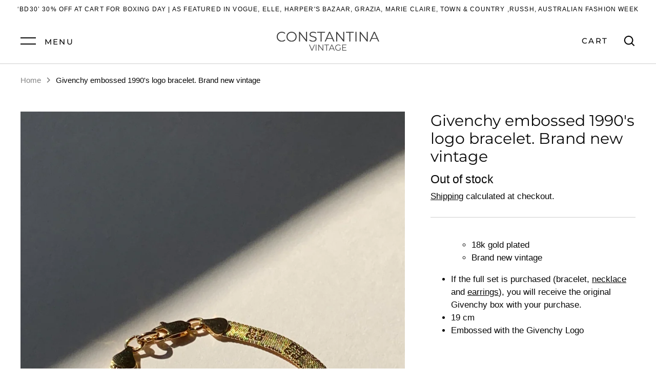

--- FILE ---
content_type: text/html; charset=utf-8
request_url: https://app.getrntr.com/connect/store.js
body_size: 625
content:
;(function () {
  document.addEventListener('DOMContentLoaded', function () {

    var publicUrl = 'https://app.revibecollective.com/connect/'
    
    function loadAsset(assetName) {
      if (/.css$/.test(assetName)) {
        document.head.appendChild(createLink(publicUrl + assetName))
      }
      if (/.js$/.test(assetName)) {
        document.body.appendChild(createScript(publicUrl + assetName))
      }
    }
    function createLink(href) {
      var link = document.createElement('link')
      link.setAttribute('href', href)
      link.setAttribute('rel', 'stylesheet')
      return link
    }
    function createScript(src) {
      var script = document.createElement('script')
      script.setAttribute('src', src)
      return script
    }

    setTimeout(function() {
      return function() {
        if (!localStorage.getItem("rentalSessionId")) {
          localStorage.setItem("rentalSessionId", Math.random().toString(36).slice(2))
        }
        try {
          var assets = JSON.parse('["static/css/main.84671932.css","static/js/main.ef52fa8b.js"]')
          assets.forEach(loadAsset)
        } catch (e) {
          console.error(e)
        }
    
        try {
          window.SERVER_DATA = JSON.parse('{"PUBLIC_HOST":"https://app.revibecollective.com"}')
        } catch (e) {
          console.error(e)
        }
      }
    }(), 0)
  })
})(); 


--- FILE ---
content_type: text/plain; charset=utf-8
request_url: https://booking-api.apntly.com/appointly/api/cached-data/client/KBG63NQYFCP18ZNWP747JZEZ/1768577909850/isActive.json?v=1768577909850&h=KBG63NQYFCP18ZNWP747JZEZ
body_size: 61
content:
{"isActive":true,"activeServiceProductIds":["8165987287235"]}

--- FILE ---
content_type: text/javascript; charset=utf-8
request_url: https://constantinavintage.com/products/givenchy-embossed-logo-bracelet-brand-new-vintage.js
body_size: 1018
content:
{"id":7039442288835,"title":"Givenchy embossed 1990's logo bracelet. Brand new vintage","handle":"givenchy-embossed-logo-bracelet-brand-new-vintage","description":"\u003cul\u003e\n\u003cul\u003e\n\u003cli\u003e18k gold plated\u003c\/li\u003e\n\u003cli\u003eBrand new vintage \u003c\/li\u003e\n\u003c\/ul\u003e\n\u003c\/ul\u003e\n\u003cmeta charset=\"utf-8\"\u003e\n\u003cul\u003e\n\u003cli\u003eIf the full set is purchased (bracelet, \u003ca href=\"https:\/\/constantinavintage.com\/collections\/all-pieces\/products\/givenchy-embossed-logo-necklace-brand-new-vintage\"\u003enecklace\u003c\/a\u003e and \u003ca href=\"https:\/\/constantinavintage.com\/collections\/all-pieces\/products\/givenchy-logo-1990s-pierced-earrings-brand-new-vintage\" target=\"_blank\" rel=\"noopener noreferrer\"\u003eearrings\u003c\/a\u003e), you will receive the original Givenchy box with your purchase.\u003c\/li\u003e\n\u003cli\u003e\u003cspan\u003e19 cm \u003c\/span\u003e\u003c\/li\u003e\n\u003cli\u003eEmbossed with the Givenchy Logo \u003c\/li\u003e\n\u003c\/ul\u003e","published_at":"2021-11-24T17:30:41+11:00","created_at":"2021-11-24T14:56:34+11:00","vendor":"Constantina Vintage","type":"","tags":[],"price":36000,"price_min":36000,"price_max":36000,"available":false,"price_varies":false,"compare_at_price":null,"compare_at_price_min":0,"compare_at_price_max":0,"compare_at_price_varies":false,"variants":[{"id":41171697926339,"title":"Default Title","option1":"Default Title","option2":null,"option3":null,"sku":"","requires_shipping":true,"taxable":false,"featured_image":null,"available":false,"name":"Givenchy embossed 1990's logo bracelet. Brand new vintage","public_title":null,"options":["Default Title"],"price":36000,"weight":0,"compare_at_price":null,"inventory_management":"shopify","barcode":"","requires_selling_plan":false,"selling_plan_allocations":[]}],"images":["\/\/cdn.shopify.com\/s\/files\/1\/0500\/8470\/8547\/products\/IMG_1237.jpg?v=1637726196","\/\/cdn.shopify.com\/s\/files\/1\/0500\/8470\/8547\/products\/IMG_1239.jpg?v=1637726196","\/\/cdn.shopify.com\/s\/files\/1\/0500\/8470\/8547\/products\/IMG_1240.jpg?v=1637726196","\/\/cdn.shopify.com\/s\/files\/1\/0500\/8470\/8547\/products\/IMG_1243_b69e0cd8-5755-402a-813a-e0ee39233142.jpg?v=1637726973","\/\/cdn.shopify.com\/s\/files\/1\/0500\/8470\/8547\/products\/IMG_1242.jpg?v=1637726977"],"featured_image":"\/\/cdn.shopify.com\/s\/files\/1\/0500\/8470\/8547\/products\/IMG_1237.jpg?v=1637726196","options":[{"name":"Title","position":1,"values":["Default Title"]}],"url":"\/products\/givenchy-embossed-logo-bracelet-brand-new-vintage","media":[{"alt":null,"id":22780164997315,"position":1,"preview_image":{"aspect_ratio":0.75,"height":4032,"width":3024,"src":"https:\/\/cdn.shopify.com\/s\/files\/1\/0500\/8470\/8547\/products\/IMG_1237.jpg?v=1637726196"},"aspect_ratio":0.75,"height":4032,"media_type":"image","src":"https:\/\/cdn.shopify.com\/s\/files\/1\/0500\/8470\/8547\/products\/IMG_1237.jpg?v=1637726196","width":3024},{"alt":null,"id":22780165030083,"position":2,"preview_image":{"aspect_ratio":0.75,"height":4032,"width":3024,"src":"https:\/\/cdn.shopify.com\/s\/files\/1\/0500\/8470\/8547\/products\/IMG_1239.jpg?v=1637726196"},"aspect_ratio":0.75,"height":4032,"media_type":"image","src":"https:\/\/cdn.shopify.com\/s\/files\/1\/0500\/8470\/8547\/products\/IMG_1239.jpg?v=1637726196","width":3024},{"alt":null,"id":22780165062851,"position":3,"preview_image":{"aspect_ratio":0.75,"height":4032,"width":3024,"src":"https:\/\/cdn.shopify.com\/s\/files\/1\/0500\/8470\/8547\/products\/IMG_1240.jpg?v=1637726196"},"aspect_ratio":0.75,"height":4032,"media_type":"image","src":"https:\/\/cdn.shopify.com\/s\/files\/1\/0500\/8470\/8547\/products\/IMG_1240.jpg?v=1637726196","width":3024},{"alt":null,"id":22780398731459,"position":4,"preview_image":{"aspect_ratio":0.75,"height":4032,"width":3024,"src":"https:\/\/cdn.shopify.com\/s\/files\/1\/0500\/8470\/8547\/products\/IMG_1243_b69e0cd8-5755-402a-813a-e0ee39233142.jpg?v=1637726973"},"aspect_ratio":0.75,"height":4032,"media_type":"image","src":"https:\/\/cdn.shopify.com\/s\/files\/1\/0500\/8470\/8547\/products\/IMG_1243_b69e0cd8-5755-402a-813a-e0ee39233142.jpg?v=1637726973","width":3024},{"alt":null,"id":22780401057987,"position":5,"preview_image":{"aspect_ratio":0.75,"height":4032,"width":3024,"src":"https:\/\/cdn.shopify.com\/s\/files\/1\/0500\/8470\/8547\/products\/IMG_1242.jpg?v=1637726977"},"aspect_ratio":0.75,"height":4032,"media_type":"image","src":"https:\/\/cdn.shopify.com\/s\/files\/1\/0500\/8470\/8547\/products\/IMG_1242.jpg?v=1637726977","width":3024}],"requires_selling_plan":false,"selling_plan_groups":[]}